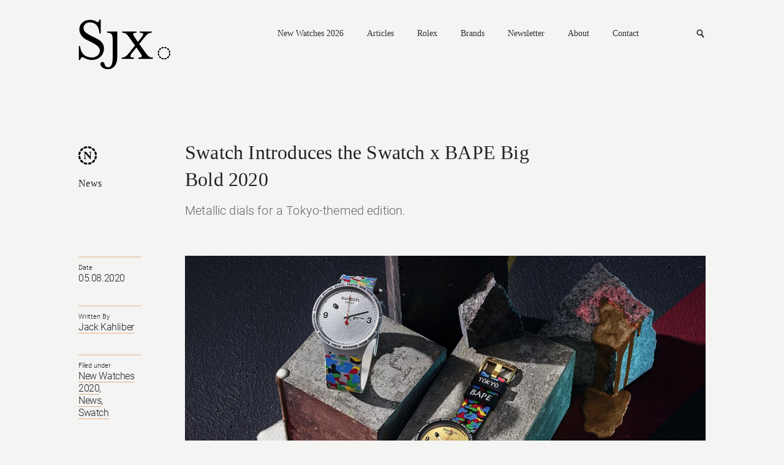

--- FILE ---
content_type: text/html; charset=UTF-8
request_url: https://watchesbysjx.com/2020/08/swatch-bape-big-bold-2020.html
body_size: 14305
content:

<!doctype html> <!--[if lt IE 7]><html class="no-js lt-ie9 lt-ie8 lt-ie7" lang=""> <![endif]--> <!--[if IE 7]><html class="no-js lt-ie9 lt-ie8" lang=""> <![endif]--> <!--[if IE 8]><html class="no-js lt-ie9" lang=""> <![endif]--> <!--[if gt IE 8]><!--><html class="no-js" lang=""> <!--<![endif]--><head><meta charset="utf-8"><meta http-equiv="X-UA-Compatible" content="IE=edge,chrome=1"><meta name="robots" content="max-image-preview:large"><meta name="viewport" content="width=device-width, initial-scale=1, maximum-scale=1, minimum-scale=1, user-scalable=no, minimal-ui"> <script src="https://www.google.com/recaptcha/api.js" async defer></script> <link media="all" href="https://watchesbysjx.com/wp-content/cache/autoptimize/css/autoptimize_9aabb8e67c8c15852fd3b1cf9fc51d6a.css" rel="stylesheet"><link media="screen" href="https://watchesbysjx.com/wp-content/cache/autoptimize/css/autoptimize_225725711a14fc3bbb536a44abb6cdec.css" rel="stylesheet"><title>Swatch Introduces the Swatch x BAPE Big Bold 2020 | SJX Watches</title><meta name="description" content="Metallic dials for a Tokyo-themed edition."><link rel="apple-touch-icon" href="/apple-touch-icon.png"><link rel="icon" type="image/png" href="/favicon.png" sizes="32x32"><link rel="icon" type="image/png" href="/favicon.png" sizes="16x16"><link rel="shortcut icon" type="image/png" href="/favicon.ico"> <script defer src="https://watchesbysjx.com/wp-content/themes/sjx/js/vendor/modernizr-2.8.3-respond-1.4.2.min.js"></script> <script defer src="[data-uri]"></script> <meta name='robots' content='max-image-preview:large' /><link rel='dns-prefetch' href='//challenges.cloudflare.com' /> <script type="text/javascript" id="wpp-js" src="https://watchesbysjx.com/wp-content/plugins/wordpress-popular-posts/assets/js/wpp.min.js?ver=7.3.1" data-sampling="1" data-sampling-rate="50" data-api-url="https://watchesbysjx.com/wp-json/wordpress-popular-posts" data-post-id="95483" data-token="a99b90d679" data-lang="0" data-debug="0"></script> <script defer id="consent-mode-script-js-extra" src="[data-uri]"></script> <script defer type="text/javascript" src="https://watchesbysjx.com/wp-content/cache/autoptimize/js/autoptimize_single_445956bb99e4f95bb9dc5fe6b64a52a1.js" id="consent-mode-script-js"></script> <link rel="https://api.w.org/" href="https://watchesbysjx.com/wp-json/" /><link rel="alternate" title="JSON" type="application/json" href="https://watchesbysjx.com/wp-json/wp/v2/posts/95483" /><link rel="EditURI" type="application/rsd+xml" title="RSD" href="https://watchesbysjx.com/xmlrpc.php?rsd" /><link rel='shortlink' href='https://watchesbysjx.com/?p=95483' /><link rel="alternate" title="oEmbed (JSON)" type="application/json+oembed" href="https://watchesbysjx.com/wp-json/oembed/1.0/embed?url=https%3A%2F%2Fwatchesbysjx.com%2F2020%2F08%2Fswatch-bape-big-bold-2020.html" /><link rel="alternate" title="oEmbed (XML)" type="text/xml+oembed" href="https://watchesbysjx.com/wp-json/oembed/1.0/embed?url=https%3A%2F%2Fwatchesbysjx.com%2F2020%2F08%2Fswatch-bape-big-bold-2020.html&#038;format=xml" />  <script defer src="[data-uri]"></script>  <script type="application/ld+json" class="saswp-schema-markup-output">[{"@context":"https:\/\/schema.org\/","@type":"Article","@id":"https:\/\/watchesbysjx.com\/2020\/08\/swatch-bape-big-bold-2020.html#Article","url":"https:\/\/watchesbysjx.com\/2020\/08\/swatch-bape-big-bold-2020.html","inLanguage":"en-US","mainEntityOfPage":"https:\/\/watchesbysjx.com\/2020\/08\/swatch-bape-big-bold-2020.html","headline":"Swatch Introduces the Swatch x BAPE Big Bold 2020","description":"One year after the launch of its first collaboration with Japanese streetwear label A Bathing Ape (BAPE), Swatch has just announced the second edition of the\u00a0Swatch x BAPE Big Bold. A limited edition of unknown quantity, the new line up is made up of three models, plus a more exclusive box set that Swatch has","articleBody":"One year after the launch of its first collaboration with Japanese streetwear label A Bathing Ape (BAPE), Swatch has just announced the second edition of the\u00a0Swatch x BAPE Big Bold. A limited edition of unknown quantity, the new line up is made up of three models, plus a more exclusive box set that Swatch has teased about but not yet announced.     From left: Tokyo Black Multi Camo, Tokyo Grey Multi Camo, Tokyo White Multi Camo  Initial thoughts  The first Swatch x BAPE edition was made up of six watches, each dedicated to a different city, along with a sixth \"global\" model - resulting in\u00a0six truly distinct designs, making the whole set desirable.    On the other hand, the new edition pays homage to Tokyo, the birthplace of BAPE, and all three watches have the same design, namely a stamped camouflage pattern on the dial, making it arguably less interesting as a trio.\u00a0The monochromatic dials accentuate the large 47 mm diameter, which is further emphasised by the copious negative space in the lower half of the dial.    Though not as daring in terms of design as the first edition, the new Swatch x BAPE collection will probably be well received thanks to its affordability and fun styling.     Tokyo White Multi Camo with copper dial and matching pin buckle  Round two  The new Swatch x BAPE watches are identical, except for the colours of the case and dial. The case is 47 mm and matte plastic,\u00a0with the crown at two o'clock and an integrated silicon strap. The trademark BAPE camouflage theme continues on the strap, which has a pin buckle in the colour of the dial.     The stamped metallic gold camo dial on the Toyko Black Multi Camo    Framing the dial is a bezel inscribed with the names of 13 cities where both Swatch and BAPE have stores.\u00a0The dials are available in metallic silver, yellow gold, or copper, all featuring a stamped camouflage motif rendered in polished recesses contrasting against frosted relief. BAPE elements in the design include the ape's head hour hand and hour numerals at nine and three, a nod to BAPE's founding in 1993.     The hour hand is tipped with the BAPE logo, while the seconds hand is a lightning bolt        Key Facts and Price  Swatch x BAPE Big Bold 2020    Diameter: 47 mm  Height: 11.75 mm  Material: Matte plastic  Water resistance: 30 m    Movement: Quartz  Functions: Hours, minutes, seconds, day, date    Strap: Matte silicon, with pin buckle matching the dial color    Limited edition: Limited but quantity unknown\u00a0  Availability: To be announced  Price: US$150    For more, visit Swatch.com.        &nbsp;","keywords":"New Watches 2020, News, Swatch, ","datePublished":"2020-08-05T11:33:04+08:00","dateModified":"2020-08-05T19:45:33+08:00","author":{"@type":"Person","name":"Jack Kahliber","url":"https:\/\/watchesbysjx.com\/author\/j-kahliber","sameAs":[],"image":{"@type":"ImageObject","url":"https:\/\/secure.gravatar.com\/avatar\/41a0ddb8c52cf3e6fd5c8abc03c70b88f752dcd9fc80f32376d7841cd6a0ed83?s=96&d=mm&r=g","height":96,"width":96}},"editor":{"@type":"Person","name":"Jack Kahliber","url":"https:\/\/watchesbysjx.com\/author\/j-kahliber","sameAs":[],"image":{"@type":"ImageObject","url":"https:\/\/secure.gravatar.com\/avatar\/41a0ddb8c52cf3e6fd5c8abc03c70b88f752dcd9fc80f32376d7841cd6a0ed83?s=96&d=mm&r=g","height":96,"width":96}},"publisher":{"@type":"Organization","name":"SJX Watches","url":"https:\/\/watchesbysjx.com","logo":{"@type":"ImageObject","url":"https:\/\/watchesbysjx.com\/wp-content\/uploads\/2023\/05\/v1.1slogo.png","width":"160","height":"50"}},"image":{"@type":"ImageObject","url":"https:\/\/watchesbysjx.com\/wp-content\/uploads\/2020\/08\/swatch_bape_2020_3.jpg","width":1600,"height":1143}}]</script> <link rel="amphtml" href="https://watchesbysjx.com/2020/08/swatch-bape-big-bold-2020.html?amp=1"><link rel="icon" href="https://watchesbysjx.com/wp-content/uploads/2024/01/cropped-sjx-logo-square-32x32.jpg" sizes="32x32" /><link rel="icon" href="https://watchesbysjx.com/wp-content/uploads/2024/01/cropped-sjx-logo-square-192x192.jpg" sizes="192x192" /><link rel="apple-touch-icon" href="https://watchesbysjx.com/wp-content/uploads/2024/01/cropped-sjx-logo-square-180x180.jpg" /><meta name="msapplication-TileImage" content="https://watchesbysjx.com/wp-content/uploads/2024/01/cropped-sjx-logo-square-270x270.jpg" /><meta property="og:site_name" content="SJX Watches" /><meta property="og:title" content="Swatch Introduces the Swatch x BAPE Big Bold 2020 | SJX Watches" /><meta property="og:type" content="Website" /><meta property="og:image" content="https://watchesbysjx.com/wp-content/uploads/2020/08/swatch_bape_2020_3.jpg" /><meta property="og:description" content="Metallic dials for a Tokyo-themed edition." />  <script>(function(i,s,o,g,r,a,m){i['GoogleAnalyticsObject']=r;i[r]=i[r]||function(){(i[r].q=i[r].q||[]).push(arguments)},i[r].l=1*new Date();a=s.createElement(o),m=s.getElementsByTagName(o)[0];a.async=1;a.src=g;m.parentNode.insertBefore(a,m)})(window,document,'script','https://www.google-analytics.com/analytics.js','ga');ga('create','UA-22589334-1','auto');ga('send','pageview');</script>  <script defer src="[data-uri]"></script> <script defer src="[data-uri]"></script> </head><body class="detail"> <!--[if lt IE 8]><p class="browserupgrade">You are using an <strong>outdated</strong> browser. Please <a href="http://browsehappy.com/">upgrade your browser</a> to improve your experience.</p> <![endif]--> <noscript><iframe src="https://www.googletagmanager.com/ns.html?id=GTM-MSK5QCJ"
height="0" width="0" style="display:none;visibility:hidden"></iframe></noscript><header class="main-header clearfix"> <a href="https://watchesbysjx.com" class="logo"><img src="https://watchesbysjx.com/wp-content/themes/sjx/img/logo.svg" alt="SJX" width="152" height="85" /></a><nav><div class="main-nav"> <a href="https://watchesbysjx.com/search/label/new-watches-2026">New Watches 2026</a> <a href="#">Articles</a><div><div class="nav--cat-listing clearfix"><div> <a href="/search/label/news">News</a><br> <a href="/search/label/reviews">Reviews</a><br> <a href="/search/label/knowledge">Knowledge</a></div><div> <a href="/search/label/editorials">Opinions</a><br> <a href="/search/label/interviews">Conversations</a><br> <a href="/search/label/independent-watchmaking">Independent watchmaking</a></div></div></div> <a href="https://watchesbysjx.com/search/label/rolex">Rolex</a> <a href="#">Brands</a><div><div class="nav--brands-listing"> <a href="https://watchesbysjx.com/glossary/">View All</a><br /> <a href="https://watchesbysjx.com/search/label/a-lange-sohne/">A. Lange &amp; Söhne</a><br /><a href="https://watchesbysjx.com/search/label/akrivia/">Akrivia</a><br /><a href="https://watchesbysjx.com/search/label/audemars-piguet/">Audemars Piguet</a><br /><a href="https://watchesbysjx.com/search/label/cartier/">Cartier</a><br /><a href="https://watchesbysjx.com/search/label/f-p-journe/">F.P. Journe</a><br /><a href="https://watchesbysjx.com/search/label/grand-seiko/">Grand Seiko</a><br /><a href="https://watchesbysjx.com/search/label/patek-philippe/">Patek Philippe</a><br /><a href="https://watchesbysjx.com/search/label/vacheron-constantin/">Vacheron Constantin</a><br /></div></div> <a href="https://watchesbysjx.com/newsletter">Newsletter</a> <a href="https://watchesbysjx.com/about/">About</a> <a href="https://watchesbysjx.com/contact/">Contact</a></div><form class="subscribe-form" action="https://watchesbysjx.com/wp-admin/admin-ajax.php" method="POST"><div> <input type="text" placeholder="Email address" class="required email" name="data[0][value]" /> <span class="err">Please enter a valid email.</span> <span class="success">Subscription is successful.</span> <input type="hidden" name="action" value="wysija_ajax" /> <input type="hidden" name="controller" value="subscribers" /> <input type="hidden" name="ajaxurl" value="https://watchesbysjx.com/wp-admin/admin-ajax.php" /> <input type="hidden" name="loadingTrans" value="Loading..." /> <input type="hidden" name="task" value="save" /> <input type="hidden" name="formid" value="form-wysija-html565f2639a7dd0-1" /> <input type="hidden" name="data[0][name]" value="wysija[user][email]" /> <input type="hidden" name="data[1][name]" value="wysija[user][abs][email]" /> <input type="hidden" name="data[1][value]" value="" /> <input type="hidden" name="data[2][name]" value="form_id" /> <input type="hidden" name="data[2][value]" value="1" /> <input type="hidden" name="data[3][name]" value="action" /> <input type="hidden" name="data[3][value]" value="save" /> <input type="hidden" name="data[4][name]" value="controller" /> <input type="hidden" name="data[4][value]" value="subscribers" /> <input type="hidden" name="data[5][name]" value="wysija-page" /> <input type="hidden" name="data[5][value]" value="1" /> <input type="hidden" name="data[6][name]" value="wysija[user_list][list_ids]" /> <input type="hidden" name="data[6][value]" value="1" /> <input type="submit" /></div></form><form class="search" action="https://watchesbysjx.com" method="GET"><div> <input type="text" placeholder="Search" name="s" /> <input type="submit" /></div></form> <a href="#" class="search-link">Search</a> <a href="#" class="mobile-nav">Nav<i></i></a></nav></header><header class="main-header sub clearfix"> <a href="/" class="logo"><img src="https://watchesbysjx.com/wp-content/themes/sjx/img/logo-smaller.png" alt="SJX" width="35" height="36" /></a><nav><div class="main-nav"> <a href="https://watchesbysjx.com/search/label/new-watches-2026">New Watches 2026</a> <a href="#">Articles</a><div><div class="nav--cat-listing clearfix"><div> <a href="/search/label/news">News</a><br> <a href="/search/label/reviews">Reviews</a><br> <a href="/search/label/knowledge">Knowledge</a></div><div> <a href="/search/label/editorial">Opinions</a><br> <a href="/search/label/interview">Conversations</a><br> <a href="/search/label/independent-watchmaking">Independent watchmaking</a></div></div></div> <a href="https://watchesbysjx.com/search/label/rolex">Rolex</a> <a href="#">Brands</a><div><div class="nav--brands-listing"> <a href="https://watchesbysjx.com/glossary/">View All</a><br /> <a href="https://watchesbysjx.com/search/label/a-lange-sohne/">A. Lange &amp; Söhne</a><br /><a href="https://watchesbysjx.com/search/label/akrivia/">Akrivia</a><br /><a href="https://watchesbysjx.com/search/label/audemars-piguet/">Audemars Piguet</a><br /><a href="https://watchesbysjx.com/search/label/cartier/">Cartier</a><br /><a href="https://watchesbysjx.com/search/label/f-p-journe/">F.P. Journe</a><br /><a href="https://watchesbysjx.com/search/label/grand-seiko/">Grand Seiko</a><br /><a href="https://watchesbysjx.com/search/label/patek-philippe/">Patek Philippe</a><br /><a href="https://watchesbysjx.com/search/label/vacheron-constantin/">Vacheron Constantin</a><br /></div></div> <a href="https://watchesbysjx.com/newsletter">Newsletter</a> <a href="https://watchesbysjx.com/about/">About</a> <a href="https://watchesbysjx.com/contact/">Contact</a></div><form class="subscribe-form" action="https://watchesbysjx.com/wp-admin/admin-ajax.php" method="POST"><div> <input type="text" placeholder="Email address" class="required email" name="data[0][value]" /> <span class="err">Please enter a valid email.</span> <span class="success">Subscription is successful.</span> <input type="hidden" name="action" value="wysija_ajax" /> <input type="hidden" name="controller" value="subscribers" /> <input type="hidden" name="ajaxurl" value="https://watchesbysjx.com/wp-admin/admin-ajax.php" /> <input type="hidden" name="loadingTrans" value="Loading..." /> <input type="hidden" name="task" value="save" /> <input type="hidden" name="formid" value="form-wysija-html565f2639a7dd0-1" /> <input type="hidden" name="data[0][name]" value="wysija[user][email]" /> <input type="hidden" name="data[1][name]" value="wysija[user][abs][email]" /> <input type="hidden" name="data[1][value]" value="" /> <input type="hidden" name="data[2][name]" value="form_id" /> <input type="hidden" name="data[2][value]" value="1" /> <input type="hidden" name="data[3][name]" value="action" /> <input type="hidden" name="data[3][value]" value="save" /> <input type="hidden" name="data[4][name]" value="controller" /> <input type="hidden" name="data[4][value]" value="subscribers" /> <input type="hidden" name="data[5][name]" value="wysija-page" /> <input type="hidden" name="data[5][value]" value="1" /> <input type="hidden" name="data[6][name]" value="wysija[user_list][list_ids]" /> <input type="hidden" name="data[6][value]" value="1" /> <input type="submit" /></div></form><form class="search" action="https://watchesbysjx.com" method="GET"><div> <input type="text" placeholder="Search" name="s" /> <input type="submit" /></div></form> <a href="#" class="search-link">Search</a> <a href="#" class="mobile-nav">Nav<i></i></a></nav>  <script defer src="https://www.googletagmanager.com/gtag/js?id=G-G4H06TC6J1"></script> <script defer src="[data-uri]"></script> </header><div class="main-content clearfix"><header class="details-header clearfix"><div class="details-left brand-n"> <a href="https://watchesbysjx.com/search/label/news">News</a></div><div class="details-right"><h1> Swatch Introduces the Swatch x BAPE Big Bold 2020</h1> <span>Metallic dials for a Tokyo-themed edition.</span></div></header><aside class="details-left clearfix"><div class="details-desc"><div> <span>Date</span><div> <a href="https://watchesbysjx.com/2020/08/05"></a> 05.08.2020</span></div></div><div> <span>Written By</span><div> <a href="https://watchesbysjx.com/author/j-kahliber" title="Posts by Jack Kahliber" rel="author">Jack Kahliber</a></div></div><div> <span>Filed under</span><div> <a href="https://watchesbysjx.com/search/label/new-watches-2020" rel="tag">New Watches 2020</a>, <br /><a href="https://watchesbysjx.com/search/label/news" rel="tag">News</a>, <br /><a href="https://watchesbysjx.com/search/label/swatch" rel="tag">Swatch</a></div></div></div></aside><div class="details-right clearfix"> <img width="1600" height="1143" src="https://watchesbysjx.com/wp-content/uploads/2020/08/swatch_bape_2020_3.jpg" class="attachment-single-post-thumbnail size-single-post-thumbnail wp-post-image" alt="" decoding="async" fetchpriority="high" srcset="https://watchesbysjx.com/wp-content/uploads/2020/08/swatch_bape_2020_3.jpg 1600w, https://watchesbysjx.com/wp-content/uploads/2020/08/swatch_bape_2020_3-300x214.jpg 300w, https://watchesbysjx.com/wp-content/uploads/2020/08/swatch_bape_2020_3-768x549.jpg 768w, https://watchesbysjx.com/wp-content/uploads/2020/08/swatch_bape_2020_3-600x429.jpg 600w, https://watchesbysjx.com/wp-content/uploads/2020/08/swatch_bape_2020_3-1536x1097.jpg 1536w" sizes="(max-width: 1600px) 100vw, 1600px" /><div class="content-left"><div class="social-media a2a_kit"> Share <a href="#" class="a2a_button_facebook fb" data-social-share="Facebook">Facebook</a> <a href="#" class="a2a_button_linkedin ln">Linkedin</a> <a href="#" class="a2a_button_twitter tw" data-social-share="Twitter">Twitter</a> <a href="#" class="a2a_button_sina_weibo wb">Weibo</a> <a href="#" class="a2a_button_email ml">Mail</a> <a href="https://www.instagram.com/sjxwatches" class="ig" target="_blank">Instagram</a></div><p>One year after the launch of its <a href="https://watchesbysjx.com/2019/06/swatch-bathing-ape-bape-big-bold.html">first collaboration</a> with Japanese streetwear label A Bathing Ape (BAPE), Swatch has just announced the second edition of the <strong>Swatch x BAPE Big Bold</strong>. A limited edition of unknown quantity, the new line up is made up of three models, plus a more exclusive box set that Swatch has teased about but not yet announced.</p><div id="attachment_95668" style="width: 1610px" class="wp-caption alignnone"><img decoding="async" aria-describedby="caption-attachment-95668" class="wp-image-95668 size-full" src="https://watchesbysjx.com/wp-content/uploads/2020/08/swatch-bape-big-bold-2020-tokyo-2.jpg" alt="" width="1600" height="1600" srcset="https://watchesbysjx.com/wp-content/uploads/2020/08/swatch-bape-big-bold-2020-tokyo-2.jpg 1600w, https://watchesbysjx.com/wp-content/uploads/2020/08/swatch-bape-big-bold-2020-tokyo-2-300x300.jpg 300w, https://watchesbysjx.com/wp-content/uploads/2020/08/swatch-bape-big-bold-2020-tokyo-2-150x150.jpg 150w, https://watchesbysjx.com/wp-content/uploads/2020/08/swatch-bape-big-bold-2020-tokyo-2-768x768.jpg 768w, https://watchesbysjx.com/wp-content/uploads/2020/08/swatch-bape-big-bold-2020-tokyo-2-600x600.jpg 600w, https://watchesbysjx.com/wp-content/uploads/2020/08/swatch-bape-big-bold-2020-tokyo-2-1536x1536.jpg 1536w, https://watchesbysjx.com/wp-content/uploads/2020/08/swatch-bape-big-bold-2020-tokyo-2-32x32.jpg 32w" sizes="(max-width: 1600px) 100vw, 1600px" /><p id="caption-attachment-95668" class="wp-caption-text">From left: Tokyo Black Multi Camo, Tokyo Grey Multi Camo, Tokyo White Multi Camo</p></div><h3>Initial thoughts</h3><p><a href="https://watchesbysjx.com/2019/06/swatch-bathing-ape-bape-big-bold.html" target="_blank" rel="noopener noreferrer">The first Swatch x BAPE edition</a> was made up of six watches, each dedicated to a different city, along with a sixth &#8220;global&#8221; model &#8211; resulting in six truly distinct designs, making the whole set desirable.</p><p>On the other hand, the new edition pays homage to Tokyo, the birthplace of BAPE, and all three watches have the same design, namely a stamped camouflage pattern on the dial, making it arguably less interesting as a trio. The monochromatic dials accentuate the large 47 mm diameter, which is further emphasised by the copious negative space in the lower half of the dial.</p><p>Though not as daring in terms of design as the first edition, the new Swatch x BAPE collection will probably be well received thanks to its affordability and fun styling.</p><div id="attachment_95667" style="width: 1610px" class="wp-caption alignnone"><img decoding="async" aria-describedby="caption-attachment-95667" class="wp-image-95667 size-full" src="https://watchesbysjx.com/wp-content/uploads/2020/08/swatch-bape-big-bold-2020-tokyo-1.jpg" alt="" width="1600" height="1600" srcset="https://watchesbysjx.com/wp-content/uploads/2020/08/swatch-bape-big-bold-2020-tokyo-1.jpg 1600w, https://watchesbysjx.com/wp-content/uploads/2020/08/swatch-bape-big-bold-2020-tokyo-1-300x300.jpg 300w, https://watchesbysjx.com/wp-content/uploads/2020/08/swatch-bape-big-bold-2020-tokyo-1-150x150.jpg 150w, https://watchesbysjx.com/wp-content/uploads/2020/08/swatch-bape-big-bold-2020-tokyo-1-768x768.jpg 768w, https://watchesbysjx.com/wp-content/uploads/2020/08/swatch-bape-big-bold-2020-tokyo-1-600x600.jpg 600w, https://watchesbysjx.com/wp-content/uploads/2020/08/swatch-bape-big-bold-2020-tokyo-1-1536x1536.jpg 1536w, https://watchesbysjx.com/wp-content/uploads/2020/08/swatch-bape-big-bold-2020-tokyo-1-32x32.jpg 32w" sizes="(max-width: 1600px) 100vw, 1600px" /><p id="caption-attachment-95667" class="wp-caption-text">Tokyo White Multi Camo with copper dial and matching pin buckle</p></div><h3>Round two</h3><p>The new Swatch x BAPE watches are identical, except for the colours of the case and dial. The case is 47 mm and matte plastic, with the crown at two o&#8217;clock and an integrated silicon strap. The trademark BAPE camouflage theme continues on the strap, which has a pin buckle in the colour of the dial.</p><div id="attachment_95669" style="width: 1610px" class="wp-caption alignnone"><img loading="lazy" decoding="async" aria-describedby="caption-attachment-95669" class="wp-image-95669 size-full" src="https://watchesbysjx.com/wp-content/uploads/2020/08/swatch-bape-big-bold-2020-tokyo-3.jpg" alt="" width="1600" height="1600" srcset="https://watchesbysjx.com/wp-content/uploads/2020/08/swatch-bape-big-bold-2020-tokyo-3.jpg 1600w, https://watchesbysjx.com/wp-content/uploads/2020/08/swatch-bape-big-bold-2020-tokyo-3-300x300.jpg 300w, https://watchesbysjx.com/wp-content/uploads/2020/08/swatch-bape-big-bold-2020-tokyo-3-150x150.jpg 150w, https://watchesbysjx.com/wp-content/uploads/2020/08/swatch-bape-big-bold-2020-tokyo-3-768x768.jpg 768w, https://watchesbysjx.com/wp-content/uploads/2020/08/swatch-bape-big-bold-2020-tokyo-3-600x600.jpg 600w, https://watchesbysjx.com/wp-content/uploads/2020/08/swatch-bape-big-bold-2020-tokyo-3-1536x1536.jpg 1536w, https://watchesbysjx.com/wp-content/uploads/2020/08/swatch-bape-big-bold-2020-tokyo-3-32x32.jpg 32w" sizes="auto, (max-width: 1600px) 100vw, 1600px" /><p id="caption-attachment-95669" class="wp-caption-text">The stamped metallic gold camo dial on the Toyko Black Multi Camo</p></div><p>Framing the dial is a bezel inscribed with the names of 13 cities where both Swatch and BAPE have stores. The dials are available in metallic silver, yellow gold, or copper, all featuring a stamped camouflage motif rendered in polished recesses contrasting against frosted relief. BAPE elements in the design include the ape&#8217;s head hour hand and hour numerals at nine and three, a nod to BAPE&#8217;s founding in 1993.</p><div id="attachment_95487" style="width: 1610px" class="wp-caption alignnone"><img loading="lazy" decoding="async" aria-describedby="caption-attachment-95487" class="wp-image-95487 size-full" src="https://watchesbysjx.com/wp-content/uploads/2020/08/swatch_bape_2020_2.jpg" alt="" width="1600" height="1008" srcset="https://watchesbysjx.com/wp-content/uploads/2020/08/swatch_bape_2020_2.jpg 1600w, https://watchesbysjx.com/wp-content/uploads/2020/08/swatch_bape_2020_2-300x189.jpg 300w, https://watchesbysjx.com/wp-content/uploads/2020/08/swatch_bape_2020_2-768x484.jpg 768w, https://watchesbysjx.com/wp-content/uploads/2020/08/swatch_bape_2020_2-600x378.jpg 600w, https://watchesbysjx.com/wp-content/uploads/2020/08/swatch_bape_2020_2-1536x968.jpg 1536w" sizes="auto, (max-width: 1600px) 100vw, 1600px" /><p id="caption-attachment-95487" class="wp-caption-text">The hour hand is tipped with the BAPE logo, while the seconds hand is a lightning bolt</p></div><hr /><h3><strong>Key Facts and Price</strong></h3><p><strong>Swatch x BAPE Big Bold 2020</strong></p><p><strong>Diameter</strong>: 47 mm<br /> <strong>Height</strong>: 11.75 mm<br /> <strong>Material</strong>: Matte plastic<br /> <strong>Water resistance</strong>: 30 m</p><p><strong>Movement</strong>: Quartz<br /> <strong>Functions</strong>: Hours, minutes, seconds, day, date</p><p><strong>Strap</strong>: Matte silicon, with pin buckle matching the dial color</p><p><strong>Limited edition</strong>: Limited but quantity unknown <strong><br /> Availability</strong>: To be announced<br /> <strong>Price</strong>: US$150</p><p>For more, visit <a href="https://swatch.com/" target="_blank" rel="noopener noreferrer">Swatch.com</a>.</p><hr /><p>&nbsp;</p> <a href="#" class="back-to-top">Back to top.</a></div><div class="content-right"><div class="desktop"></div><div class="mobile"></div></div></div><hr class="divider-blank" /><div class="suggestion"><h2>You may also enjoy these.</h2><div class="suggestion-wrap clearfix"><div class='rp4wp-related-posts'><ul><li><div class='rp4wp-related-post-image'> <a href='https://watchesbysjx.com/2019/12/swatch-bold-jelly.html'><img width="150" height="150" src="https://watchesbysjx.com/wp-content/uploads/2019/12/swatch-big-bold-jelly-1-150x150.jpg" class="attachment-thumbnail size-thumbnail wp-post-image" alt="" decoding="async" loading="lazy" srcset="https://watchesbysjx.com/wp-content/uploads/2019/12/swatch-big-bold-jelly-1-150x150.jpg 150w, https://watchesbysjx.com/wp-content/uploads/2019/12/swatch-big-bold-jelly-1-32x32.jpg 32w" sizes="auto, (max-width: 150px) 100vw, 150px" /></a></div><div class='rp4wp-related-post-content'> <a href='https://watchesbysjx.com/2019/12/swatch-bold-jelly.html'>Swatch Introduces the Big Bold Jelly</a></div></li><li><div class='rp4wp-related-post-image'> <a href='https://watchesbysjx.com/2019/06/swatch-bathing-ape-bape-big-bold.html'><img width="150" height="150" src="https://watchesbysjx.com/wp-content/uploads/2019/06/Swatch-Big-Bold-BAPE-The-World-150x150.jpg" class="attachment-thumbnail size-thumbnail wp-post-image" alt="" decoding="async" loading="lazy" /></a></div><div class='rp4wp-related-post-content'> <a href='https://watchesbysjx.com/2019/06/swatch-bathing-ape-bape-big-bold.html'>Introducing the Swatch x BAPE Big Bold</a></div></li><li><div class='rp4wp-related-post-image'> <a href='https://watchesbysjx.com/2020/06/swatch-big-bold-jelly-neon.html'><img width="150" height="150" src="https://watchesbysjx.com/wp-content/uploads/2020/06/swatch-big-bold-jelly-neon-6-150x150.jpg" class="attachment-thumbnail size-thumbnail wp-post-image" alt="" decoding="async" loading="lazy" srcset="https://watchesbysjx.com/wp-content/uploads/2020/06/swatch-big-bold-jelly-neon-6-150x150.jpg 150w, https://watchesbysjx.com/wp-content/uploads/2020/06/swatch-big-bold-jelly-neon-6-32x32.jpg 32w" sizes="auto, (max-width: 150px) 100vw, 150px" /></a></div><div class='rp4wp-related-post-content'> <a href='https://watchesbysjx.com/2020/06/swatch-big-bold-jelly-neon.html'>Swatch Introduces the Big Bold Jelly Neon</a></div></li><li><div class='rp4wp-related-post-image'> <a href='https://watchesbysjx.com/2020/02/swatch-007-collection.html'><img width="150" height="150" src="https://watchesbysjx.com/wp-content/uploads/2020/02/Swatch-007-Collection--150x150.jpg" class="attachment-thumbnail size-thumbnail wp-post-image" alt="" decoding="async" loading="lazy" srcset="https://watchesbysjx.com/wp-content/uploads/2020/02/Swatch-007-Collection--150x150.jpg 150w, https://watchesbysjx.com/wp-content/uploads/2020/02/Swatch-007-Collection--32x32.jpg 32w" sizes="auto, (max-width: 150px) 100vw, 150px" /></a></div><div class='rp4wp-related-post-content'> <a href='https://watchesbysjx.com/2020/02/swatch-007-collection.html'>Swatch Introduces the James Bond 007 Collection</a></div></li><li><div class='rp4wp-related-post-image'> <a href='https://watchesbysjx.com/2019/04/swatch-singapore-tale-destination-watch.html'><img width="150" height="150" src="https://watchesbysjx.com/wp-content/uploads/2019/03/Singapore-Destination-Watch-1-150x150.jpg" class="attachment-thumbnail size-thumbnail wp-post-image" alt="" decoding="async" loading="lazy" /></a></div><div class='rp4wp-related-post-content'> <a href='https://watchesbysjx.com/2019/04/swatch-singapore-tale-destination-watch.html'>Swatch Introduces the Singapore Tale Destination Watch</a></div></li><li><div class='rp4wp-related-post-image'> <a href='https://watchesbysjx.com/2021/06/swatch-space-collection-nasa.html'><img width="150" height="150" src="https://watchesbysjx.com/wp-content/uploads/2021/06/Swatch-Space-Collection-big-bold-150x150.jpg" class="attachment-thumbnail size-thumbnail wp-post-image" alt="" decoding="async" loading="lazy" srcset="https://watchesbysjx.com/wp-content/uploads/2021/06/Swatch-Space-Collection-big-bold-150x150.jpg 150w, https://watchesbysjx.com/wp-content/uploads/2021/06/Swatch-Space-Collection-big-bold-32x32.jpg 32w" sizes="auto, (max-width: 150px) 100vw, 150px" /></a></div><div class='rp4wp-related-post-content'> <a href='https://watchesbysjx.com/2021/06/swatch-space-collection-nasa.html'>Swatch Introduces the NASA Space Collection</a></div></li></ul></div></div></div></div><div class="pswp" tabindex="-1" role="dialog" aria-hidden="true"><div class="pswp__bg"></div><div class="pswp__scroll-wrap"><div class="pswp__container"><div class="pswp__item"></div><div class="pswp__item"></div><div class="pswp__item"></div></div><div class="pswp__ui pswp__ui--hidden"><div class="pswp__caption"><div class="pswp__caption__center"></div> <button class="pswp__button pswp__button--close" title="Close (Esc)"></button></div><div class="pswp__top-bar"><div class="pswp__counter"></div> <a href="#" class="share-link">Share</a><div class="social-media a2a_kit"><a href="#" class="a2a_button_facebook fb" data-social-share="Facebook">Facebook</a><a href="#" class="a2a_button_twitter tw" data-social-share="Twitter">Twitter</a><a href="#" class="a2a_button_sina_weibo wb">Weibo</a><a href="#" class="a2a_button_email ml">Mail</a></div><ul class="slick-dots mfp-pagination pswp__dots"></ul><div class="pswp__preloader"><div class="pswp__preloader__icn"><div class="pswp__preloader__cut"><div class="pswp__preloader__donut"></div></div></div></div></div> <button class="pswp__button pswp__button--arrow--left" title="Previous (arrow left)"> </button> <button class="pswp__button pswp__button--arrow--right" title="Next (arrow right)"> </button></div></div></div><div class="pswp-bg"></div><footer class="main-footer"><div class="desktop"><div class="g g-4"><div class="g-single a-37"><a class="gofollow" data-track="MzcsNCwxLDYw" href="https://www.thehourglass.com/product/mbf/legacy-machines/51-tr-bg?utm_source=SJX&utm_medium=banner&utm_campaign=THG+SG+MBF+LM101+EVO+51.TR.BG&utm_content=bottom+leaderboard+1600x200" target="_blank"><img src="https://watchesbysjx.com/wp-content/uploads/2025/12/250806_mbandf_thg_1600x200-1.jpg" /></a></div></div></div><div class="mobile"><div class="g g-5"><div class="g-single a-38"><a class="gofollow" data-track="MzgsNSwxLDYw" href="https://www.thehourglass.com/product/mbf/legacy-machines/51-tr-bg?utm_source=SJX&utm_medium=banner&utm_campaign=THG+SG+MBF+LM101+EVO+51.TR.BG&utm_content=bottom+leaderboard+600x200" target="_blank"><img src="https://watchesbysjx.com/wp-content/uploads/2025/12/250807_mbandf_thg_500x200-1.jpg" /></a></div></div></div><div> <span class="copyright">SJX Watches &copy; 2011-2026. All rights reserved.</span> <a href="/privacy-policy/">Privacy Policy</a> <a href="/contact/">Advertise/Contact</a><div class="footer-right"><div class="social-media"> <a href="https://www.facebook.com/sjxwatches/" class="fb" target="_blank">Facebook</a> <a href="https://www.instagram.com/sjxwatches/" class="ig" target="_blank">Instagram</a> <a href="https://twitter.com/sjxwatches" class="tw" target="_blank">Twitter</a> <a href="https://www.pinterest.com/WatchesbySJX/" data-pin-do="buttonBookmark" data-pin-custom="true" class="pin" target="_blank">Pinterest</a> <a href="/feed" class="rss" target="_blank">RSS</a></div></div></div></footer><div class="mfp-hide form-popup" id="subscribe-popup"><div> <img src="https://watchesbysjx.com/wp-content/themes/sjx/img/subscribe-logo.gif" /><h1>Welcome to the new Watches By SJX.</h1><p>Subscribe to get the latest articles and reviews delivered to your inbox.</p><form class="subscribe-form--footer" action="https://watchesbysjx.com/wp-admin/admin-ajax.php" method="POST"><div> <input type="text" placeholder="Email address" class="required email" name="data[0][value]" /> <span class="err">Please enter a valid email.</span> <span class="success">Subscription is successful.</span> <span class="useless">[Enter]</span> <input type="hidden" name="action" value="wysija_ajax" /> <input type="hidden" name="controller" value="subscribers" /> <input type="hidden" name="ajaxurl" value="http://sjx.localhost/wp-admin/admin-ajax.php" /> <input type="hidden" name="loadingTrans" value="Loading..." /> <input type="hidden" name="task" value="save" /> <input type="hidden" name="formid" value="form-wysija-html565f2639a7dd0-1" /> <input type="hidden" name="data[0][name]" value="wysija[user][email]" /> <input type="hidden" name="data[1][name]" value="wysija[user][abs][email]" /> <input type="hidden" name="data[1][value]" value="" /> <input type="hidden" name="data[2][name]" value="form_id" /> <input type="hidden" name="data[2][value]" value="1" /> <input type="hidden" name="data[3][name]" value="action" /> <input type="hidden" name="data[3][value]" value="save" /> <input type="hidden" name="data[4][name]" value="controller" /> <input type="hidden" name="data[4][value]" value="subscribers" /> <input type="hidden" name="data[5][name]" value="wysija-page" /> <input type="hidden" name="data[5][value]" value="1" /> <input type="hidden" name="data[6][name]" value="wysija[user_list][list_ids]" /> <input type="hidden" name="data[6][value]" value="1" /> <input type="submit" /></div></form></div> <a href="#" class="mfp-close"><img src="https://watchesbysjx.com/wp-content/themes/sjx/img/close-btn02-x2.gif" /></a></div> <script src="//ajax.googleapis.com/ajax/libs/jquery/1.11.2/jquery.min.js"></script> <script>window.jQuery||document.write('<script defer src="https://watchesbysjx.com/wp-content/themes/sjx/js/vendor/jquery-1.11.2.min.js"><\/script>')</script> <script defer src="//ajax.aspnetcdn.com/ajax/jquery.validate/1.15.0/jquery.validate.min.js"></script> <script defer src="//cdnjs.cloudflare.com/ajax/libs/jquery.imagesloaded/3.2.0/imagesloaded.pkgd.min.js"></script> <script defer src="//cdnjs.cloudflare.com/ajax/libs/masonry/3.3.2/masonry.pkgd.min.js"></script> <script defer src="//cdn.jsdelivr.net/jquery.slick/1.5.7/slick.min.js"></script> <script defer src="https://static.addtoany.com/menu/page.js"></script> <script defer src="https://watchesbysjx.com/wp-content/cache/autoptimize/js/autoptimize_single_a381030774940a99737cc1f991f3238d.js"></script> <script defer src="https://watchesbysjx.com/wp-content/themes/sjx/js/vendor/photoswipe-ui-default.min.js"></script> <script defer src="https://watchesbysjx.com/wp-content/cache/autoptimize/js/autoptimize_single_feac42f57076ff6edb5d5ce85f271b42.js"></script> <script defer src="https://watchesbysjx.com/wp-content/cache/autoptimize/js/autoptimize_single_4267ca2ad4775939b5685313e1eedd8c.js"></script> <script defer src="https://watchesbysjx.com/wp-content/themes/sjx/js/vendor/jquery.dotdotdot.min.js"></script>    <script defer src="https://watchesbysjx.com/wp-content/cache/autoptimize/js/autoptimize_single_4d0febc3ce28b457846b0101ee70bf3b.js"></script> <script defer src="https://watchesbysjx.com/wp-content/cache/autoptimize/js/autoptimize_single_2955b9b5790712eac52173f6d2ad573d.js"></script> <script defer src="[data-uri]"></script> 
 <script defer src="[data-uri]"></script> <script type="speculationrules">{"prefetch":[{"source":"document","where":{"and":[{"href_matches":"\/*"},{"not":{"href_matches":["\/wp-*.php","\/wp-admin\/*","\/wp-content\/uploads\/*","\/wp-content\/*","\/wp-content\/plugins\/*","\/wp-content\/themes\/sjx\/*","\/*\\?(.+)"]}},{"not":{"selector_matches":"a[rel~=\"nofollow\"]"}},{"not":{"selector_matches":".no-prefetch, .no-prefetch a"}}]},"eagerness":"conservative"}]}</script> <script defer id="adrotate-groups-js-extra" src="[data-uri]"></script> <script defer type="text/javascript" src="https://watchesbysjx.com/wp-content/cache/autoptimize/js/autoptimize_single_6d05e5c294c57bfdc9bf724bf53998d3.js" id="adrotate-groups-js"></script> <script defer id="adrotate-clicker-js-extra" src="[data-uri]"></script> <script defer type="text/javascript" src="https://watchesbysjx.com/wp-content/cache/autoptimize/js/autoptimize_single_c610b3ebab3ce54f5450cef2cdabc14a.js" id="adrotate-clicker-js"></script> <script type="text/javascript" src="https://watchesbysjx.com/wp-includes/js/dist/hooks.min.js" id="wp-hooks-js"></script> <script type="text/javascript" src="https://watchesbysjx.com/wp-includes/js/dist/i18n.min.js" id="wp-i18n-js"></script> <script defer id="wp-i18n-js-after" src="[data-uri]"></script> <script defer type="text/javascript" src="https://watchesbysjx.com/wp-content/cache/autoptimize/js/autoptimize_single_96e7dc3f0e8559e4a3f3ca40b17ab9c3.js" id="swv-js"></script> <script defer id="contact-form-7-js-before" src="[data-uri]"></script> <script defer type="text/javascript" src="https://watchesbysjx.com/wp-content/cache/autoptimize/js/autoptimize_single_2912c657d0592cc532dff73d0d2ce7bb.js" id="contact-form-7-js"></script> <script defer type="text/javascript" src="https://challenges.cloudflare.com/turnstile/v0/api.js" id="cloudflare-turnstile-js" data-wp-strategy="async"></script> <script defer id="cloudflare-turnstile-js-after" src="[data-uri]"></script> <script defer id="cookie-consent-client-script-js-extra" src="[data-uri]"></script> <script defer type="text/javascript" src="https://watchesbysjx.com/wp-content/cache/autoptimize/js/autoptimize_single_f6d52ee18e053c928b0f29d05ea8c23b.js" id="cookie-consent-client-script-js"></script> <script defer id="tptn_tracker-js-extra" src="[data-uri]"></script> <script defer type="text/javascript" src="https://watchesbysjx.com/wp-content/plugins/top-10/includes/js/top-10-tracker.min.js" id="tptn_tracker-js"></script>  <script defer src="[data-uri]"></script> </body></html>